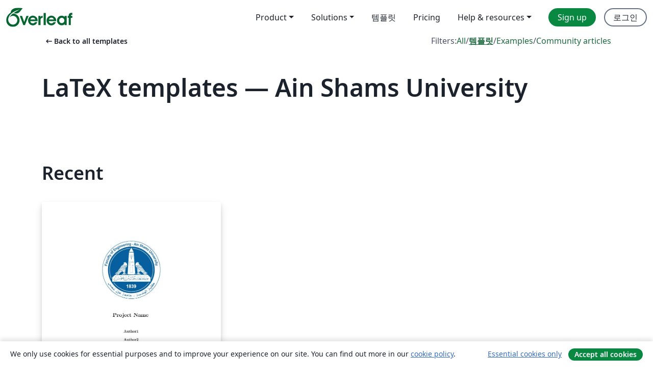

--- FILE ---
content_type: text/html; charset=utf-8
request_url: https://ko.overleaf.com/latex/templates/tagged/ainshams
body_size: 11071
content:
<!DOCTYPE html><html lang="ko"><head><title translate="no">Templates - Journals, CVs, Presentations, Reports and More - Overleaf, 온라인 LaTex 편집기</title><meta name="twitter:title" content="Templates - Journals, CVs, Presentations, Reports and More"><meta name="og:title" content="Templates - Journals, CVs, Presentations, Reports and More"><meta name="description" content="Produce beautiful documents starting from our gallery of LaTeX templates for journals, conferences, theses, reports, CVs and much more."><meta itemprop="description" content="Produce beautiful documents starting from our gallery of LaTeX templates for journals, conferences, theses, reports, CVs and much more."><meta itemprop="image" content="https://cdn.overleaf.com/img/ol-brand/overleaf_og_logo.png"><meta name="image" content="https://cdn.overleaf.com/img/ol-brand/overleaf_og_logo.png"><meta itemprop="name" content="Overleaf, the Online LaTeX Editor"><meta name="twitter:card" content="summary"><meta name="twitter:site" content="@overleaf"><meta name="twitter:description" content="사용하기 쉬운 온라인 LaTex 편집기. 설치 필요없음. 실시간 협업. 버전 관리. 수백 개의 LaTex 템플릿. 그리고 그 이상."><meta name="twitter:image" content="https://cdn.overleaf.com/img/ol-brand/overleaf_og_logo.png"><meta property="fb:app_id" content="400474170024644"><meta property="og:description" content="사용하기 쉬운 온라인 LaTex 편집기. 설치 필요없음. 실시간 협업. 버전 관리. 수백 개의 LaTex 템플릿. 그리고 그 이상."><meta property="og:image" content="https://cdn.overleaf.com/img/ol-brand/overleaf_og_logo.png"><meta property="og:type" content="website"><meta name="viewport" content="width=device-width, initial-scale=1.0, user-scalable=yes"><link rel="icon" sizes="32x32" href="https://cdn.overleaf.com/favicon-32x32.png"><link rel="icon" sizes="16x16" href="https://cdn.overleaf.com/favicon-16x16.png"><link rel="icon" href="https://cdn.overleaf.com/favicon.svg" type="image/svg+xml"><link rel="apple-touch-icon" href="https://cdn.overleaf.com/apple-touch-icon.png"><link rel="mask-icon" href="https://cdn.overleaf.com/mask-favicon.svg" color="#046530"><link rel="canonical" href="https://ko.overleaf.com/latex/templates/tagged/ainshams"><link rel="manifest" href="https://cdn.overleaf.com/web.sitemanifest"><link rel="stylesheet" href="https://cdn.overleaf.com/stylesheets/main-style-209217d091becd28dd46.css" id="main-stylesheet"><link rel="alternate" href="https://www.overleaf.com/latex/templates/tagged/ainshams" hreflang="en"><link rel="alternate" href="https://cs.overleaf.com/latex/templates/tagged/ainshams" hreflang="cs"><link rel="alternate" href="https://es.overleaf.com/latex/templates/tagged/ainshams" hreflang="es"><link rel="alternate" href="https://pt.overleaf.com/latex/templates/tagged/ainshams" hreflang="pt"><link rel="alternate" href="https://fr.overleaf.com/latex/templates/tagged/ainshams" hreflang="fr"><link rel="alternate" href="https://de.overleaf.com/latex/templates/tagged/ainshams" hreflang="de"><link rel="alternate" href="https://sv.overleaf.com/latex/templates/tagged/ainshams" hreflang="sv"><link rel="alternate" href="https://tr.overleaf.com/latex/templates/tagged/ainshams" hreflang="tr"><link rel="alternate" href="https://it.overleaf.com/latex/templates/tagged/ainshams" hreflang="it"><link rel="alternate" href="https://cn.overleaf.com/latex/templates/tagged/ainshams" hreflang="zh-CN"><link rel="alternate" href="https://no.overleaf.com/latex/templates/tagged/ainshams" hreflang="no"><link rel="alternate" href="https://ru.overleaf.com/latex/templates/tagged/ainshams" hreflang="ru"><link rel="alternate" href="https://da.overleaf.com/latex/templates/tagged/ainshams" hreflang="da"><link rel="alternate" href="https://ko.overleaf.com/latex/templates/tagged/ainshams" hreflang="ko"><link rel="alternate" href="https://ja.overleaf.com/latex/templates/tagged/ainshams" hreflang="ja"><link rel="preload" href="https://cdn.overleaf.com/js/ko-json-f5bb0c1157e92017870a.js" as="script" nonce="OHIQqooVLVQZVUSqf9ZzsQ=="><script type="text/javascript" nonce="OHIQqooVLVQZVUSqf9ZzsQ==" id="ga-loader" data-ga-token="UA-112092690-1" data-ga-token-v4="G-RV4YBCCCWJ" data-cookie-domain=".overleaf.com" data-session-analytics-id="0ffe7fef-e8e7-4f62-864a-1d1431f34dc1">var gaSettings = document.querySelector('#ga-loader').dataset;
var gaid = gaSettings.gaTokenV4;
var gaToken = gaSettings.gaToken;
var cookieDomain = gaSettings.cookieDomain;
var sessionAnalyticsId = gaSettings.sessionAnalyticsId;
if(gaid) {
    var additionalGaConfig = sessionAnalyticsId ? { 'user_id': sessionAnalyticsId } : {};
    window.dataLayer = window.dataLayer || [];
    function gtag(){
        dataLayer.push(arguments);
    }
    gtag('js', new Date());
    gtag('config', gaid, { 'anonymize_ip': true, ...additionalGaConfig });
}
if (gaToken) {
    window.ga = window.ga || function () {
        (window.ga.q = window.ga.q || []).push(arguments);
    }, window.ga.l = 1 * new Date();
}
var loadGA = window.olLoadGA = function() {
    if (gaid) {
        var s = document.createElement('script');
        s.setAttribute('async', 'async');
        s.setAttribute('src', 'https://www.googletagmanager.com/gtag/js?id=' + gaid);
        document.querySelector('head').append(s);
    } 
    if (gaToken) {
        (function(i,s,o,g,r,a,m){i['GoogleAnalyticsObject']=r;i[r]=i[r]||function(){
        (i[r].q=i[r].q||[]).push(arguments)},i[r].l=1*new Date();a=s.createElement(o),
        m=s.getElementsByTagName(o)[0];a.async=1;a.src=g;m.parentNode.insertBefore(a,m)
        })(window,document,'script','//www.google-analytics.com/analytics.js','ga');
        ga('create', gaToken, cookieDomain.replace(/^\./, ""));
        ga('set', 'anonymizeIp', true);
        if (sessionAnalyticsId) {
            ga('set', 'userId', sessionAnalyticsId);
        }
        ga('send', 'pageview');
    }
};
// Check if consent given (features/cookie-banner)
var oaCookie = document.cookie.split('; ').find(function(cookie) {
    return cookie.startsWith('oa=');
});
if(oaCookie) {
    var oaCookieValue = oaCookie.split('=')[1];
    if(oaCookieValue === '1') {
        loadGA();
    }
}
</script><meta name="ol-csrfToken" content="mpjrPRok-O5IcNzw-4ImbsgxpEW2R-x1GIv4"><meta name="ol-baseAssetPath" content="https://cdn.overleaf.com/"><meta name="ol-mathJaxPath" content="/js/libs/mathjax-3.2.2/es5/tex-svg-full.js"><meta name="ol-dictionariesRoot" content="/js/dictionaries/0.0.3/"><meta name="ol-usersEmail" content=""><meta name="ol-ab" data-type="json" content="{}"><meta name="ol-user_id"><meta name="ol-i18n" data-type="json" content="{&quot;currentLangCode&quot;:&quot;ko&quot;}"><meta name="ol-ExposedSettings" data-type="json" content="{&quot;isOverleaf&quot;:true,&quot;appName&quot;:&quot;Overleaf&quot;,&quot;adminEmail&quot;:&quot;support@overleaf.com&quot;,&quot;dropboxAppName&quot;:&quot;Overleaf&quot;,&quot;ieeeBrandId&quot;:15,&quot;hasAffiliationsFeature&quot;:true,&quot;hasSamlFeature&quot;:true,&quot;samlInitPath&quot;:&quot;/saml/ukamf/init&quot;,&quot;hasLinkUrlFeature&quot;:true,&quot;hasLinkedProjectFileFeature&quot;:true,&quot;hasLinkedProjectOutputFileFeature&quot;:true,&quot;siteUrl&quot;:&quot;https://www.overleaf.com&quot;,&quot;emailConfirmationDisabled&quot;:false,&quot;maxEntitiesPerProject&quot;:2000,&quot;maxUploadSize&quot;:52428800,&quot;projectUploadTimeout&quot;:120000,&quot;recaptchaSiteKey&quot;:&quot;6LebiTwUAAAAAMuPyjA4pDA4jxPxPe2K9_ndL74Q&quot;,&quot;recaptchaDisabled&quot;:{&quot;invite&quot;:true,&quot;login&quot;:false,&quot;passwordReset&quot;:false,&quot;register&quot;:false,&quot;addEmail&quot;:false},&quot;textExtensions&quot;:[&quot;tex&quot;,&quot;latex&quot;,&quot;sty&quot;,&quot;cls&quot;,&quot;bst&quot;,&quot;bib&quot;,&quot;bibtex&quot;,&quot;txt&quot;,&quot;tikz&quot;,&quot;mtx&quot;,&quot;rtex&quot;,&quot;md&quot;,&quot;asy&quot;,&quot;lbx&quot;,&quot;bbx&quot;,&quot;cbx&quot;,&quot;m&quot;,&quot;lco&quot;,&quot;dtx&quot;,&quot;ins&quot;,&quot;ist&quot;,&quot;def&quot;,&quot;clo&quot;,&quot;ldf&quot;,&quot;rmd&quot;,&quot;lua&quot;,&quot;gv&quot;,&quot;mf&quot;,&quot;yml&quot;,&quot;yaml&quot;,&quot;lhs&quot;,&quot;mk&quot;,&quot;xmpdata&quot;,&quot;cfg&quot;,&quot;rnw&quot;,&quot;ltx&quot;,&quot;inc&quot;],&quot;editableFilenames&quot;:[&quot;latexmkrc&quot;,&quot;.latexmkrc&quot;,&quot;makefile&quot;,&quot;gnumakefile&quot;],&quot;validRootDocExtensions&quot;:[&quot;tex&quot;,&quot;Rtex&quot;,&quot;ltx&quot;,&quot;Rnw&quot;],&quot;fileIgnorePattern&quot;:&quot;**/{{__MACOSX,.git,.texpadtmp,.R}{,/**},.!(latexmkrc),*.{dvi,aux,log,toc,out,pdfsync,synctex,synctex(busy),fdb_latexmk,fls,nlo,ind,glo,gls,glg,bbl,blg,doc,docx,gz,swp}}&quot;,&quot;sentryAllowedOriginRegex&quot;:&quot;^(https://[a-z]+\\\\.overleaf.com|https://cdn.overleaf.com|https://compiles.overleafusercontent.com)/&quot;,&quot;sentryDsn&quot;:&quot;https://4f0989f11cb54142a5c3d98b421b930a@app.getsentry.com/34706&quot;,&quot;sentryEnvironment&quot;:&quot;production&quot;,&quot;sentryRelease&quot;:&quot;b77e09b2bb508951b68ae3a00b95146e6898bac5&quot;,&quot;hotjarId&quot;:&quot;5148484&quot;,&quot;hotjarVersion&quot;:&quot;6&quot;,&quot;enableSubscriptions&quot;:true,&quot;gaToken&quot;:&quot;UA-112092690-1&quot;,&quot;gaTokenV4&quot;:&quot;G-RV4YBCCCWJ&quot;,&quot;propensityId&quot;:&quot;propensity-001384&quot;,&quot;cookieDomain&quot;:&quot;.overleaf.com&quot;,&quot;templateLinks&quot;:[{&quot;name&quot;:&quot;Journal articles&quot;,&quot;url&quot;:&quot;/gallery/tagged/academic-journal&quot;,&quot;trackingKey&quot;:&quot;academic-journal&quot;},{&quot;name&quot;:&quot;Books&quot;,&quot;url&quot;:&quot;/gallery/tagged/book&quot;,&quot;trackingKey&quot;:&quot;book&quot;},{&quot;name&quot;:&quot;Formal letters&quot;,&quot;url&quot;:&quot;/gallery/tagged/formal-letter&quot;,&quot;trackingKey&quot;:&quot;formal-letter&quot;},{&quot;name&quot;:&quot;Assignments&quot;,&quot;url&quot;:&quot;/gallery/tagged/homework&quot;,&quot;trackingKey&quot;:&quot;homework-assignment&quot;},{&quot;name&quot;:&quot;Posters&quot;,&quot;url&quot;:&quot;/gallery/tagged/poster&quot;,&quot;trackingKey&quot;:&quot;poster&quot;},{&quot;name&quot;:&quot;Presentations&quot;,&quot;url&quot;:&quot;/gallery/tagged/presentation&quot;,&quot;trackingKey&quot;:&quot;presentation&quot;},{&quot;name&quot;:&quot;Reports&quot;,&quot;url&quot;:&quot;/gallery/tagged/report&quot;,&quot;trackingKey&quot;:&quot;lab-report&quot;},{&quot;name&quot;:&quot;CVs and résumés&quot;,&quot;url&quot;:&quot;/gallery/tagged/cv&quot;,&quot;trackingKey&quot;:&quot;cv&quot;},{&quot;name&quot;:&quot;Theses&quot;,&quot;url&quot;:&quot;/gallery/tagged/thesis&quot;,&quot;trackingKey&quot;:&quot;thesis&quot;},{&quot;name&quot;:&quot;view_all&quot;,&quot;url&quot;:&quot;/latex/templates&quot;,&quot;trackingKey&quot;:&quot;view-all&quot;}],&quot;labsEnabled&quot;:true,&quot;wikiEnabled&quot;:true,&quot;templatesEnabled&quot;:true,&quot;cioWriteKey&quot;:&quot;2530db5896ec00db632a&quot;,&quot;cioSiteId&quot;:&quot;6420c27bb72163938e7d&quot;,&quot;linkedInInsightsPartnerId&quot;:&quot;7472905&quot;}"><meta name="ol-splitTestVariants" data-type="json" content="{&quot;hotjar-marketing&quot;:&quot;default&quot;}"><meta name="ol-splitTestInfo" data-type="json" content="{&quot;hotjar-marketing&quot;:{&quot;phase&quot;:&quot;release&quot;,&quot;badgeInfo&quot;:{&quot;tooltipText&quot;:&quot;&quot;,&quot;url&quot;:&quot;&quot;}}}"><meta name="ol-algolia" data-type="json" content="{&quot;appId&quot;:&quot;SK53GL4JLY&quot;,&quot;apiKey&quot;:&quot;9ac63d917afab223adbd2cd09ad0eb17&quot;,&quot;indexes&quot;:{&quot;wiki&quot;:&quot;learn-wiki&quot;,&quot;gallery&quot;:&quot;gallery-production&quot;}}"><meta name="ol-isManagedAccount" data-type="boolean"><meta name="ol-shouldLoadHotjar" data-type="boolean"><meta name="ol-galleryTagName" data-type="string" content="ainshams"></head><body class="website-redesign" data-theme="default"><a class="skip-to-content" href="#main-content">Skip to content</a><nav class="navbar navbar-default navbar-main navbar-expand-lg website-redesign-navbar" aria-label="Primary"><div class="container-fluid navbar-container"><div class="navbar-header"><a class="navbar-brand" href="/" aria-label="Overleaf"><div class="navbar-logo"></div></a></div><button class="navbar-toggler collapsed" id="navbar-toggle-btn" type="button" data-bs-toggle="collapse" data-bs-target="#navbar-main-collapse" aria-controls="navbar-main-collapse" aria-expanded="false" aria-label="Toggle 네비게이션"><span class="material-symbols" aria-hidden="true" translate="no">menu</span></button><div class="navbar-collapse collapse" id="navbar-main-collapse"><ul class="nav navbar-nav navbar-right ms-auto" role="menubar"><!-- loop over header_extras--><li class="dropdown subdued" role="none"><button class="dropdown-toggle" aria-haspopup="true" aria-expanded="false" data-bs-toggle="dropdown" role="menuitem" event-tracking="menu-expand" event-tracking-mb="true" event-tracking-trigger="click" event-segmentation="{&quot;item&quot;:&quot;product&quot;,&quot;location&quot;:&quot;top-menu&quot;}">Product</button><ul class="dropdown-menu dropdown-menu-end" role="menu"><li role="none"><a class="dropdown-item" role="menuitem" href="/about/features-overview" event-tracking="menu-click" event-tracking-mb="true" event-tracking-trigger="click" event-segmentation='{"item":"premium-features","location":"top-menu"}'>기능</a></li><li role="none"><a class="dropdown-item" role="menuitem" href="/about/ai-features" event-tracking="menu-click" event-tracking-mb="true" event-tracking-trigger="click" event-segmentation='{"item":"ai-features","location":"top-menu"}'>AI</a></li></ul></li><li class="dropdown subdued" role="none"><button class="dropdown-toggle" aria-haspopup="true" aria-expanded="false" data-bs-toggle="dropdown" role="menuitem" event-tracking="menu-expand" event-tracking-mb="true" event-tracking-trigger="click" event-segmentation="{&quot;item&quot;:&quot;solutions&quot;,&quot;location&quot;:&quot;top-menu&quot;}">Solutions</button><ul class="dropdown-menu dropdown-menu-end" role="menu"><li role="none"><a class="dropdown-item" role="menuitem" href="/for/enterprises" event-tracking="menu-click" event-tracking-mb="true" event-tracking-trigger="click" event-segmentation='{"item":"enterprises","location":"top-menu"}'>For business</a></li><li role="none"><a class="dropdown-item" role="menuitem" href="/for/universities" event-tracking="menu-click" event-tracking-mb="true" event-tracking-trigger="click" event-segmentation='{"item":"universities","location":"top-menu"}'>For universities</a></li><li role="none"><a class="dropdown-item" role="menuitem" href="/for/government" event-tracking="menu-click" event-tracking-mb="true" event-tracking-trigger="click" event-segmentation='{"item":"government","location":"top-menu"}'>For government</a></li><li role="none"><a class="dropdown-item" role="menuitem" href="/for/publishers" event-tracking="menu-click" event-tracking-mb="true" event-tracking-trigger="click" event-segmentation='{"item":"publishers","location":"top-menu"}'>For publishers</a></li><li role="none"><a class="dropdown-item" role="menuitem" href="/about/customer-stories" event-tracking="menu-click" event-tracking-mb="true" event-tracking-trigger="click" event-segmentation='{"item":"customer-stories","location":"top-menu"}'>Customer stories</a></li></ul></li><li class="subdued" role="none"><a class="nav-link subdued" role="menuitem" href="/latex/templates" event-tracking="menu-click" event-tracking-mb="true" event-tracking-trigger="click" event-segmentation='{"item":"templates","location":"top-menu"}'>템플릿</a></li><li class="subdued" role="none"><a class="nav-link subdued" role="menuitem" href="/user/subscription/plans" event-tracking="menu-click" event-tracking-mb="true" event-tracking-trigger="click" event-segmentation='{"item":"pricing","location":"top-menu"}'>Pricing</a></li><li class="dropdown subdued nav-item-help" role="none"><button class="dropdown-toggle" aria-haspopup="true" aria-expanded="false" data-bs-toggle="dropdown" role="menuitem" event-tracking="menu-expand" event-tracking-mb="true" event-tracking-trigger="click" event-segmentation="{&quot;item&quot;:&quot;help-and-resources&quot;,&quot;location&quot;:&quot;top-menu&quot;}">Help & resources</button><ul class="dropdown-menu dropdown-menu-end" role="menu"><li role="none"><a class="dropdown-item" role="menuitem" href="/learn" event-tracking="menu-click" event-tracking-mb="true" event-tracking-trigger="click" event-segmentation='{"item":"learn","location":"top-menu"}'>참고 문서</a></li><li role="none"><a class="dropdown-item" role="menuitem" href="/for/community/resources" event-tracking="menu-click" event-tracking-mb="true" event-tracking-trigger="click" event-segmentation='{"item":"help-guides","location":"top-menu"}'>Help guides</a></li><li role="none"><a class="dropdown-item" role="menuitem" href="/about/why-latex" event-tracking="menu-click" event-tracking-mb="true" event-tracking-trigger="click" event-segmentation='{"item":"why-latex","location":"top-menu"}'>Why LaTeX?</a></li><li role="none"><a class="dropdown-item" role="menuitem" href="/blog" event-tracking="menu-click" event-tracking-mb="true" event-tracking-trigger="click" event-segmentation='{"item":"blog","location":"top-menu"}'>블로그</a></li><li role="none"><a class="dropdown-item" role="menuitem" data-ol-open-contact-form-modal="contact-us" data-bs-target="#contactUsModal" href data-bs-toggle="modal" event-tracking="menu-click" event-tracking-mb="true" event-tracking-trigger="click" event-segmentation='{"item":"contact","location":"top-menu"}'><span>문의하기</span></a></li></ul></li><!-- logged out--><!-- register link--><li class="primary" role="none"><a class="nav-link" role="menuitem" href="/register" event-tracking="menu-click" event-tracking-action="clicked" event-tracking-trigger="click" event-tracking-mb="true" event-segmentation='{"page":"/latex/templates/tagged/ainshams","item":"register","location":"top-menu"}'>Sign up</a></li><!-- login link--><li role="none"><a class="nav-link" role="menuitem" href="/login" event-tracking="menu-click" event-tracking-action="clicked" event-tracking-trigger="click" event-tracking-mb="true" event-segmentation='{"page":"/latex/templates/tagged/ainshams","item":"login","location":"top-menu"}'>로그인</a></li><!-- projects link and account menu--></ul></div></div></nav><main class="gallery gallery-tagged content content-page" id="main-content"><div class="container"><div class="tagged-header-container"><div class="row"><div class="col-xl-6 col-lg-5"><a class="previous-page-link" href="/latex/templates"><span class="material-symbols material-symbols-rounded" aria-hidden="true" translate="no">arrow_left_alt</span>Back to all templates</a></div><div class="col-xl-6 col-lg-7"><div class="gallery-filters"><span>Filters:</span><a href="/gallery/tagged/ainshams">All</a><span aria-hidden="true">/</span><a class="active" href="/latex/templates/tagged/ainshams">템플릿</a><span aria-hidden="true">/</span><a href="/latex/examples/tagged/ainshams">Examples</a><span aria-hidden="true">/</span><a href="/articles/tagged/ainshams">Community articles</a></div></div><div class="col-md-12"><h1 class="gallery-title">LaTeX templates — Ain Shams University</h1></div></div><div class="row"><div class="col-lg-8"><p class="gallery-summary"></p></div></div></div><div class="row recent-docs"><div class="col-md-12"><h2>Recent</h2></div></div><div class="row gallery-container"><div class="gallery-thumbnail col-12 col-md-6 col-lg-4"><a href="/latex/templates/faculty-of-engineering-ain-shams-university-graduation-project-book-template/nypnspszgrtr" event-tracking-mb="true" event-tracking="gallery-list-item-click" event-tracking-trigger="click" event-segmentation="{&quot;template&quot;:&quot;/latex/templates/faculty-of-engineering-ain-shams-university-graduation-project-book-template/nypnspszgrtr&quot;,&quot;featuredList&quot;:false,&quot;urlSlug&quot;:&quot;faculty-of-engineering-ain-shams-university-graduation-project-book-template&quot;,&quot;type&quot;:&quot;template&quot;}"><div class="thumbnail"><img src="https://writelatex.s3.amazonaws.com/published_ver/15558.jpeg?X-Amz-Expires=14400&amp;X-Amz-Date=20260120T092702Z&amp;X-Amz-Algorithm=AWS4-HMAC-SHA256&amp;X-Amz-Credential=AKIAWJBOALPNFPV7PVH5/20260120/us-east-1/s3/aws4_request&amp;X-Amz-SignedHeaders=host&amp;X-Amz-Signature=36e8c6155520ed9ffd704fe7a4889f0e98ef560abcba193a107c5085a8f9f705" alt="Faculty of Engineering Ain Shams University | Graduation Project Book Template"></div><span class="gallery-list-item-title"><span class="caption-title">Faculty of Engineering Ain Shams University | Graduation Project Book Template</span><span class="badge-container"></span></span></a><div class="caption"><p class="caption-description">A template for Graduation Project Books that can be customized to other universities.</p><div class="author-name"><div>Mohamed A. Rashad</div></div></div></div></div><div class="row related-tags-header"><div class="col"><h2>Related Tags</h2></div></div><div class="row"><div class="col"><ul class="related-tags badge-link-list" id="related-tags"><li><a class="badge-link badge-link-light col-auto" href="/latex/templates/tagged/university"><span class="badge text-dark bg-light"><span class="badge-content" data-bs-title="University" data-badge-tooltip data-bs-placement="bottom">University</span></span></a></li><li><a class="badge-link badge-link-light col-auto" href="/latex/templates/tagged/report"><span class="badge text-dark bg-light"><span class="badge-content" data-bs-title="Reports" data-badge-tooltip data-bs-placement="bottom">Reports</span></span></a></li></ul></div></div><div class="row show-more-tags d-none" id="more-tags-container"><div class="col-auto"><button class="btn btn-sm btn-secondary" id="more-tags" aria-controls="related-tags">Show more</button></div></div><div class="row"><div class="col-12"><div class="begin-now-card"><div class="card card-pattern"><div class="card-body"><p class="dm-mono"><span class="font-size-display-xs"><span class="text-purple-bright">\begin</span><wbr><span class="text-green-bright">{</span><span>now</span><span class="text-green-bright">}</span></span></p><p>Discover why over 25 million people worldwide trust Overleaf with their work.</p><p class="card-links"><a class="btn btn-primary card-link" href="/register">Sign up for free</a><a class="btn card-link btn-secondary" href="/user/subscription/plans">Explore all plans</a></p></div></div></div></div></div></div></main><footer class="fat-footer hidden-print website-redesign-fat-footer"><div class="fat-footer-container"><div class="fat-footer-sections"><div class="footer-section" id="footer-brand"><a class="footer-brand" href="/" aria-label="Overleaf"></a></div><div class="footer-section"><h2 class="footer-section-heading">소개</h2><ul class="list-unstyled"><li><a href="/about">About us</a></li><li><a href="https://digitalscience.pinpointhq.com/">Careers</a></li><li><a href="/blog">블로그</a></li></ul></div><div class="footer-section"><h2 class="footer-section-heading">Solutions</h2><ul class="list-unstyled"><li><a href="/for/enterprises">For business</a></li><li><a href="/for/universities">For universities</a></li><li><a href="/for/government">For government</a></li><li><a href="/for/publishers">For publishers</a></li><li><a href="/about/customer-stories">Customer stories</a></li></ul></div><div class="footer-section"><h2 class="footer-section-heading">Learn</h2><ul class="list-unstyled"><li><a href="/learn/latex/Learn_LaTeX_in_30_minutes">Learn LaTeX in 30 minutes</a></li><li><a href="/latex/templates">템플릿</a></li><li><a href="/events/webinars">Webinars</a></li><li><a href="/learn/latex/Tutorials">Tutorials</a></li><li><a href="/learn/latex/Inserting_Images">How to insert images</a></li><li><a href="/learn/latex/Tables">How to create tables</a></li></ul></div><div class="footer-section"><h2 class="footer-section-heading">Pricing</h2><ul class="list-unstyled"><li><a href="/user/subscription/plans?itm_referrer=footer-for-indv">For individuals</a></li><li><a href="/user/subscription/plans?plan=group&amp;itm_referrer=footer-for-groups">For groups and organizations</a></li><li><a href="/user/subscription/plans?itm_referrer=footer-for-students#student-annual">For students</a></li></ul></div><div class="footer-section"><h2 class="footer-section-heading">Get involved</h2><ul class="list-unstyled"><li><a href="https://forms.gle/67PSpN1bLnjGCmPQ9">Let us know what you think</a></li></ul></div><div class="footer-section"><h2 class="footer-section-heading">도움말</h2><ul class="list-unstyled"><li><a href="/learn">참고 문서 </a></li><li><a href="/contact">Contact us </a></li><li><a href="https://status.overleaf.com/">Website status</a></li></ul></div></div><div class="fat-footer-base"><div class="fat-footer-base-section fat-footer-base-meta"><div class="fat-footer-base-item"><div class="fat-footer-base-copyright">© 2026 Overleaf</div><a href="/legal">Privacy and Terms</a><a href="https://www.digital-science.com/security-certifications/">Compliance</a></div><ul class="fat-footer-base-item list-unstyled fat-footer-base-language"><li class="dropdown dropup subdued language-picker" dropdown><button class="btn btn-link btn-inline-link" id="language-picker-toggle" dropdown-toggle data-ol-lang-selector-tooltip data-bs-toggle="dropdown" aria-haspopup="true" aria-expanded="false" aria-label="Select 언어" tooltip="언어" title="언어"><span class="material-symbols" aria-hidden="true" translate="no">translate</span>&nbsp;<span class="language-picker-text">한국어</span></button><ul class="dropdown-menu dropdown-menu-sm-width" role="menu" aria-labelledby="language-picker-toggle"><li class="dropdown-header">언어</li><li class="lng-option"><a class="menu-indent dropdown-item" href="https://www.overleaf.com/latex/templates/tagged/ainshams" role="menuitem" aria-selected="false">English</a></li><li class="lng-option"><a class="menu-indent dropdown-item" href="https://cs.overleaf.com/latex/templates/tagged/ainshams" role="menuitem" aria-selected="false">Čeština</a></li><li class="lng-option"><a class="menu-indent dropdown-item" href="https://es.overleaf.com/latex/templates/tagged/ainshams" role="menuitem" aria-selected="false">Español</a></li><li class="lng-option"><a class="menu-indent dropdown-item" href="https://pt.overleaf.com/latex/templates/tagged/ainshams" role="menuitem" aria-selected="false">Português</a></li><li class="lng-option"><a class="menu-indent dropdown-item" href="https://fr.overleaf.com/latex/templates/tagged/ainshams" role="menuitem" aria-selected="false">Français</a></li><li class="lng-option"><a class="menu-indent dropdown-item" href="https://de.overleaf.com/latex/templates/tagged/ainshams" role="menuitem" aria-selected="false">Deutsch</a></li><li class="lng-option"><a class="menu-indent dropdown-item" href="https://sv.overleaf.com/latex/templates/tagged/ainshams" role="menuitem" aria-selected="false">Svenska</a></li><li class="lng-option"><a class="menu-indent dropdown-item" href="https://tr.overleaf.com/latex/templates/tagged/ainshams" role="menuitem" aria-selected="false">Türkçe</a></li><li class="lng-option"><a class="menu-indent dropdown-item" href="https://it.overleaf.com/latex/templates/tagged/ainshams" role="menuitem" aria-selected="false">Italiano</a></li><li class="lng-option"><a class="menu-indent dropdown-item" href="https://cn.overleaf.com/latex/templates/tagged/ainshams" role="menuitem" aria-selected="false">简体中文</a></li><li class="lng-option"><a class="menu-indent dropdown-item" href="https://no.overleaf.com/latex/templates/tagged/ainshams" role="menuitem" aria-selected="false">Norsk</a></li><li class="lng-option"><a class="menu-indent dropdown-item" href="https://ru.overleaf.com/latex/templates/tagged/ainshams" role="menuitem" aria-selected="false">Русский</a></li><li class="lng-option"><a class="menu-indent dropdown-item" href="https://da.overleaf.com/latex/templates/tagged/ainshams" role="menuitem" aria-selected="false">Dansk</a></li><li class="lng-option"><a class="menu-indent dropdown-item active" href="https://ko.overleaf.com/latex/templates/tagged/ainshams" role="menuitem" aria-selected="true">한국어<span class="material-symbols dropdown-item-trailing-icon" aria-hidden="true" translate="no">check</span></a></li><li class="lng-option"><a class="menu-indent dropdown-item" href="https://ja.overleaf.com/latex/templates/tagged/ainshams" role="menuitem" aria-selected="false">日本語</a></li></ul></li></ul></div><div class="fat-footer-base-section fat-footer-base-social"><div class="fat-footer-base-item"><a class="fat-footer-social x-logo" href="https://x.com/overleaf"><svg xmlns="http://www.w3.org/2000/svg" viewBox="0 0 1200 1227" height="25"><path d="M714.163 519.284L1160.89 0H1055.03L667.137 450.887L357.328 0H0L468.492 681.821L0 1226.37H105.866L515.491 750.218L842.672 1226.37H1200L714.137 519.284H714.163ZM569.165 687.828L521.697 619.934L144.011 79.6944H306.615L611.412 515.685L658.88 583.579L1055.08 1150.3H892.476L569.165 687.854V687.828Z"></path></svg><span class="visually-hidden">Overleaf on X</span></a><a class="fat-footer-social facebook-logo" href="https://www.facebook.com/overleaf.editor"><svg xmlns="http://www.w3.org/2000/svg" viewBox="0 0 666.66668 666.66717" height="25"><defs><clipPath id="a" clipPathUnits="userSpaceOnUse"><path d="M0 700h700V0H0Z"></path></clipPath></defs><g clip-path="url(#a)" transform="matrix(1.33333 0 0 -1.33333 -133.333 800)"><path class="background" d="M0 0c0 138.071-111.929 250-250 250S-500 138.071-500 0c0-117.245 80.715-215.622 189.606-242.638v166.242h-51.552V0h51.552v32.919c0 85.092 38.508 124.532 122.048 124.532 15.838 0 43.167-3.105 54.347-6.211V81.986c-5.901.621-16.149.932-28.882.932-40.993 0-56.832-15.528-56.832-55.9V0h81.659l-14.028-76.396h-67.631v-171.773C-95.927-233.218 0-127.818 0 0" fill="#0866ff" transform="translate(600 350)"></path><path class="text" d="m0 0 14.029 76.396H-67.63v27.019c0 40.372 15.838 55.899 56.831 55.899 12.733 0 22.981-.31 28.882-.931v69.253c-11.18 3.106-38.509 6.212-54.347 6.212-83.539 0-122.048-39.441-122.048-124.533V76.396h-51.552V0h51.552v-166.242a250.559 250.559 0 0 1 60.394-7.362c10.254 0 20.358.632 30.288 1.831V0Z" fill="#fff" transform="translate(447.918 273.604)"></path></g></svg><span class="visually-hidden">Overleaf on Facebook</span></a><a class="fat-footer-social linkedin-logo" href="https://www.linkedin.com/company/writelatex-limited"><svg xmlns="http://www.w3.org/2000/svg" viewBox="0 0 72 72" height="25"><g fill="none" fill-rule="evenodd"><path class="background" fill="#0B66C3" d="M8 72h56a8 8 0 0 0 8-8V8a8 8 0 0 0-8-8H8a8 8 0 0 0-8 8v56a8 8 0 0 0 8 8"></path><path class="text" fill="#FFF" d="M62 62H51.316V43.802c0-4.99-1.896-7.777-5.845-7.777-4.296 0-6.54 2.901-6.54 7.777V62H28.632V27.333H38.93v4.67s3.096-5.729 10.453-5.729c7.353 0 12.617 4.49 12.617 13.777zM16.35 22.794c-3.508 0-6.35-2.864-6.35-6.397C10 12.864 12.842 10 16.35 10c3.507 0 6.347 2.864 6.347 6.397 0 3.533-2.84 6.397-6.348 6.397ZM11.032 62h10.736V27.333H11.033V62"></path></g></svg><span class="visually-hidden">Overleaf on LinkedIn</span></a></div></div></div></div></footer><section class="cookie-banner hidden-print hidden" aria-label="Cookie banner"><div class="cookie-banner-content">We only use cookies for essential purposes and to improve your experience on our site. You can find out more in our <a href="/legal#Cookies">cookie policy</a>.</div><div class="cookie-banner-actions"><button class="btn btn-link btn-sm" type="button" data-ol-cookie-banner-set-consent="essential">Essential cookies only</button><button class="btn btn-primary btn-sm" type="button" data-ol-cookie-banner-set-consent="all">Accept all cookies</button></div></section><div class="modal fade" id="contactUsModal" tabindex="-1" aria-labelledby="contactUsModalLabel" data-ol-contact-form-modal="contact-us"><div class="modal-dialog"><form name="contactForm" data-ol-async-form data-ol-contact-form data-ol-contact-form-with-search="true" role="form" aria-label="문의하기" action="/support"><input name="inbox" type="hidden" value="support"><div class="modal-content"><div class="modal-header"><h4 class="modal-title" id="contactUsModalLabel">연락하기</h4><button class="btn-close" type="button" data-bs-dismiss="modal" aria-label="닫기"><span aria-hidden="true"></span></button></div><div class="modal-body"><div data-ol-not-sent><div class="modal-form-messages"><div class="form-messages-bottom-margin" data-ol-form-messages-new-style="" role="alert"></div><div class="notification notification-type-error" hidden data-ol-custom-form-message="error_performing_request" role="alert" aria-live="polite"><div class="notification-icon"><span class="material-symbols" aria-hidden="true" translate="no">error</span></div><div class="notification-content text-left">Something went wrong. Please try again..</div></div></div><label class="form-label" for="contact-us-email-620">이메일</label><div class="mb-3"><input class="form-control" name="email" id="contact-us-email-620" required type="email" spellcheck="false" maxlength="255" value="" data-ol-contact-form-email-input></div><div class="form-group"><label class="form-label" for="contact-us-subject-620">제목</label><div class="mb-3"><input class="form-control" name="subject" id="contact-us-subject-620" required autocomplete="off" maxlength="255"><div data-ol-search-results-wrapper hidden><ul class="dropdown-menu contact-suggestions-dropdown show" data-ol-search-results aria-role="region" aria-label="Help articles matching your subject"><li class="dropdown-header"><a href="/learn/kb" target="_blank">지식 베이스</a>를 확신하셨습니까?</li><li><hr class="dropdown-divider"></li><div data-ol-search-results-container></div></ul></div></div></div><label class="form-label" for="contact-us-sub-subject-620">What do you need help with?</label><div class="mb-3"><select class="form-select" name="subSubject" id="contact-us-sub-subject-620" required autocomplete="off"><option selected disabled>Please select…</option><option>Using LaTeX</option><option>Using the Overleaf Editor</option><option>Using Writefull</option><option>Logging in or managing your account</option><option>Managing your subscription</option><option>Using premium features</option><option>Contacting the Sales team</option><option>Other</option></select></div><label class="form-label" for="contact-us-project-url-620">관련 프로젝트 URL (선택사항)</label><div class="mb-3"><input class="form-control" name="projectUrl" id="contact-us-project-url-620"></div><label class="form-label" for="contact-us-message-620">Let us know how we can help</label><div class="mb-3"><textarea class="form-control contact-us-modal-textarea" name="message" id="contact-us-message-620" required type="text"></textarea></div><div class="mb-3 d-none"><label class="visually-hidden" for="important-message">Important message</label><input class="form-control" name="important_message" id="important-message"></div></div><div class="mt-2" data-ol-sent hidden><h5 class="message-received">Message received</h5><p>Thanks for getting in touch. Our team will get back to you by email as soon as possible.</p><p>Email:&nbsp;<span data-ol-contact-form-thank-you-email></span></p></div></div><div class="modal-footer" data-ol-not-sent><button class="btn btn-primary" type="submit" data-ol-disabled-inflight event-tracking="form-submitted-contact-us" event-tracking-mb="true" event-tracking-trigger="click" event-segmentation="{&quot;location&quot;:&quot;contact-us-form&quot;}"><span data-ol-inflight="idle">Send message</span><span hidden data-ol-inflight="pending">발신 중&hellip;</span></button></div></div></form></div></div></body><script type="text/javascript" nonce="OHIQqooVLVQZVUSqf9ZzsQ==" src="https://cdn.overleaf.com/js/runtime-acf0066e8fa5d5d668bd.js"></script><script type="text/javascript" nonce="OHIQqooVLVQZVUSqf9ZzsQ==" src="https://cdn.overleaf.com/js/27582-79e5ed8c65f6833386ec.js"></script><script type="text/javascript" nonce="OHIQqooVLVQZVUSqf9ZzsQ==" src="https://cdn.overleaf.com/js/29088-e3f6cf68f932ee256fec.js"></script><script type="text/javascript" nonce="OHIQqooVLVQZVUSqf9ZzsQ==" src="https://cdn.overleaf.com/js/8732-61de629a6fc4a719a5e1.js"></script><script type="text/javascript" nonce="OHIQqooVLVQZVUSqf9ZzsQ==" src="https://cdn.overleaf.com/js/11229-f88489299ead995b1003.js"></script><script type="text/javascript" nonce="OHIQqooVLVQZVUSqf9ZzsQ==" src="https://cdn.overleaf.com/js/bootstrap-6faaf78625873fafb726.js"></script><script type="text/javascript" nonce="OHIQqooVLVQZVUSqf9ZzsQ==" src="https://cdn.overleaf.com/js/27582-79e5ed8c65f6833386ec.js"></script><script type="text/javascript" nonce="OHIQqooVLVQZVUSqf9ZzsQ==" src="https://cdn.overleaf.com/js/29088-e3f6cf68f932ee256fec.js"></script><script type="text/javascript" nonce="OHIQqooVLVQZVUSqf9ZzsQ==" src="https://cdn.overleaf.com/js/62382-0a4f25c3829fc56de629.js"></script><script type="text/javascript" nonce="OHIQqooVLVQZVUSqf9ZzsQ==" src="https://cdn.overleaf.com/js/16164-b8450ba94d9bab0bbae1.js"></script><script type="text/javascript" nonce="OHIQqooVLVQZVUSqf9ZzsQ==" src="https://cdn.overleaf.com/js/45250-424aec613d067a9a3e96.js"></script><script type="text/javascript" nonce="OHIQqooVLVQZVUSqf9ZzsQ==" src="https://cdn.overleaf.com/js/24686-731b5e0a16bfe66018de.js"></script><script type="text/javascript" nonce="OHIQqooVLVQZVUSqf9ZzsQ==" src="https://cdn.overleaf.com/js/99612-000be62f228c87d764b4.js"></script><script type="text/javascript" nonce="OHIQqooVLVQZVUSqf9ZzsQ==" src="https://cdn.overleaf.com/js/8732-61de629a6fc4a719a5e1.js"></script><script type="text/javascript" nonce="OHIQqooVLVQZVUSqf9ZzsQ==" src="https://cdn.overleaf.com/js/26348-e10ddc0eb984edb164b0.js"></script><script type="text/javascript" nonce="OHIQqooVLVQZVUSqf9ZzsQ==" src="https://cdn.overleaf.com/js/56215-8bbbe2cf23164e6294c4.js"></script><script type="text/javascript" nonce="OHIQqooVLVQZVUSqf9ZzsQ==" src="https://cdn.overleaf.com/js/22204-a9cc5e83c68d63a4e85e.js"></script><script type="text/javascript" nonce="OHIQqooVLVQZVUSqf9ZzsQ==" src="https://cdn.overleaf.com/js/47304-61d200ba111e63e2d34c.js"></script><script type="text/javascript" nonce="OHIQqooVLVQZVUSqf9ZzsQ==" src="https://cdn.overleaf.com/js/97910-33b5ae496770c42a6456.js"></script><script type="text/javascript" nonce="OHIQqooVLVQZVUSqf9ZzsQ==" src="https://cdn.overleaf.com/js/84586-354bd17e13382aba4161.js"></script><script type="text/javascript" nonce="OHIQqooVLVQZVUSqf9ZzsQ==" src="https://cdn.overleaf.com/js/97519-6759d15ea9ad7f4d6c85.js"></script><script type="text/javascript" nonce="OHIQqooVLVQZVUSqf9ZzsQ==" src="https://cdn.overleaf.com/js/81920-0120c779815f6c20abc9.js"></script><script type="text/javascript" nonce="OHIQqooVLVQZVUSqf9ZzsQ==" src="https://cdn.overleaf.com/js/99420-f66284da885ccc272b79.js"></script><script type="text/javascript" nonce="OHIQqooVLVQZVUSqf9ZzsQ==" src="https://cdn.overleaf.com/js/11229-f88489299ead995b1003.js"></script><script type="text/javascript" nonce="OHIQqooVLVQZVUSqf9ZzsQ==" src="https://cdn.overleaf.com/js/77474-c60464f50f9e7c4965bb.js"></script><script type="text/javascript" nonce="OHIQqooVLVQZVUSqf9ZzsQ==" src="https://cdn.overleaf.com/js/92439-14c18d886f5c8eb09f1b.js"></script><script type="text/javascript" nonce="OHIQqooVLVQZVUSqf9ZzsQ==" src="https://cdn.overleaf.com/js/771-e29b63a856e12bea8891.js"></script><script type="text/javascript" nonce="OHIQqooVLVQZVUSqf9ZzsQ==" src="https://cdn.overleaf.com/js/41735-7fa4bf6a02e25a4513fd.js"></script><script type="text/javascript" nonce="OHIQqooVLVQZVUSqf9ZzsQ==" src="https://cdn.overleaf.com/js/81331-ef104ada1a443273f6c2.js"></script><script type="text/javascript" nonce="OHIQqooVLVQZVUSqf9ZzsQ==" src="https://cdn.overleaf.com/js/modules/v2-templates/pages/gallery-10cda45d6b388ef1e9d8.js"></script><script type="text/javascript" nonce="OHIQqooVLVQZVUSqf9ZzsQ==" src="https://cdn.overleaf.com/js/27582-79e5ed8c65f6833386ec.js"></script><script type="text/javascript" nonce="OHIQqooVLVQZVUSqf9ZzsQ==" src="https://cdn.overleaf.com/js/tracking-68d16a86768b7bfb2b22.js"></script></html>